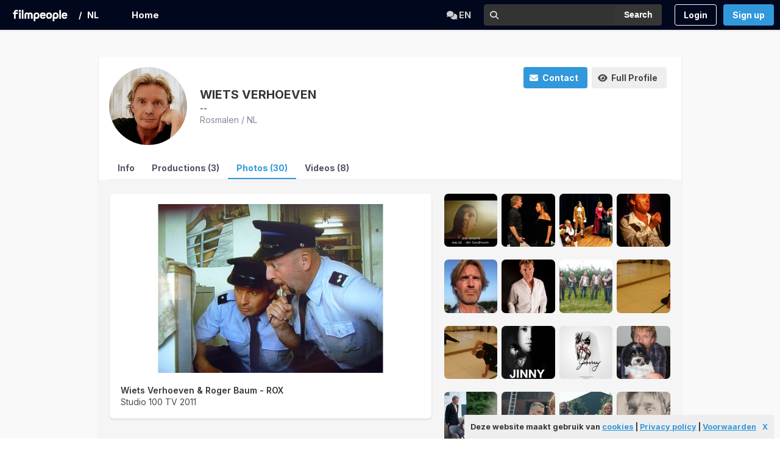

--- FILE ---
content_type: text/html; charset=utf-8
request_url: https://nl.filmpeople.com/fotos/view/15430
body_size: 5366
content:
<!DOCTYPE html>
<html lang="en" >
<head>
    <meta charset="utf-8">
    <meta http-equiv="X-UA-Compatible" content="IE=edge">
    <meta name="viewport" content="width=device-width, initial-scale=1">
<base href="/" />

    <!-- CSRT Token -->
    <meta name="csrt-token" content="WDcuPx7qByYonaDdDktuZofk4Qw4LzTjAJqOEiIG">

    <title>
         Wiets Verhoeven & Roger Baum - ROX | 
         Filmpeople - Network for film- and televisionmakers </title>


    <link rel="preconnect" href="https://fonts.googleapis.com">
    <link rel="preconnect" href="https://fonts.gstatic.com" crossorigin>
     <link href="https://fonts.googleapis.com/css2?family=Inter:wght@400..700&display=swap" rel="stylesheet">


    <!-- Styles -->
    <link href="https://nl.filmpeople.com/css/styles.css?v=7dsddddwffdd8dDswssxwsscdd5w" rel="stylesheet">
    <link href="https://nl.filmpeople.com/css/extra.css?xv=84swss" rel="stylesheet">
      <link href="https://nl.filmpeople.com/css/blue.css?xv=7swdsddwffdd8Dddswssxsscdd5wd" rel="stylesheet">

    <link href="https://nl.filmpeople.com/css/fa.css?v=384" rel="stylesheet">



    <style>

  .sticky_header {
    top:-58px !important;
    
  }
    
   .is_sticky.sticky_title {
      top:46px !important;     
   } 
    
html.has-navbar-fixed-top,
body.has-navbar-fixed-top {
  padding-top: 3.55rem;
}

.navbar-burger {
  margin-right: calc(50% - (125px));
  margin-left:0px;
}
 
 </style>
    
    <!-- Google tag (gtag.js) -->
<script async src="https://www.googletagmanager.com/gtag/js?id=G-HSJJC9YX8K"></script>
<script>
  window.dataLayer = window.dataLayer || [];
  function gtag(){dataLayer.push(arguments);}
  gtag('js', new Date());

  gtag('config', 'G-HSJJC9YX8K');
</script>


    <script src="https://nl.filmpeople.com/js/ckeditor/ckeditor.js"></script>
    <script src="https://nl.filmpeople.com/js/ckeditor/adapters/ckeditor_jquery_adapter.js"></script>
    
    <script src="https://nl.filmpeople.com/js/cookielaw.js"></script>
   <link rel="stylesheet" type="text/css" href="https://nl.filmpeople.com/css/jquery.autocomplete.css">


    <style >[wire\:loading], [wire\:loading\.delay], [wire\:loading\.inline-block], [wire\:loading\.inline], [wire\:loading\.block], [wire\:loading\.flex], [wire\:loading\.table], [wire\:loading\.grid], [wire\:loading\.inline-flex] {display: none;}[wire\:loading\.delay\.shortest], [wire\:loading\.delay\.shorter], [wire\:loading\.delay\.short], [wire\:loading\.delay\.long], [wire\:loading\.delay\.longer], [wire\:loading\.delay\.longest] {display:none;}[wire\:offline] {display: none;}[wire\:dirty]:not(textarea):not(input):not(select) {display: none;}input:-webkit-autofill, select:-webkit-autofill, textarea:-webkit-autofill {animation-duration: 50000s;animation-name: livewireautofill;}@keyframes livewireautofill { from {} }</style>
	
	
</head>
<body class="has-navbar-fixed-top">
<div id="app">


  
  


<!-- nav head: will stick at the top -->
  <nav class="navbar has-shadow2  is-fixed-top is-black  " style="background-color:rgb(1, 8, 29);padding-top:0px;padding-bottom:0px;">
      
        <div class="navbar-brand">
        
          
          <span class="navbar-burger" data-target="navbarMenuHeroA">
            <span></span>
            <span></span>
            <span></span>
          </span>
          
          <span class=" navbar-item" style='padding-right:5px;'> 
          <a class=" has-text-white is-light is-medium " href="/">
        <img src='/img/filmpeople logo narrow.svg' width=90 style="margin-top:7px;margin-right:0px;margin-left:10px;">
          </a>
        </span>
          
            <div class="navbar-item  has-dropdown is-hoverable  has-text-weight-bold" >
           <a class="is-arrowless navbar-link " style='padding:10px;padding-left:10px;' href='https://filmpeople.com'>
           <span class="button2 has-background-blacke  has-text-white  is-small is-rounded2 has-text-weight-bold"  style='border-radius:5px;padding:3px; padding-top:1px;padding-bottom:7px;line-height:12px;height:1em;margin:0px;'>
            / &nbsp; NL 
            </span>
           </a>
           
                        <div class="navbar-dropdown is-hidden-mobile" >
                 
      <a class="navbar-item" href="https://eu.filmpeople.com/" >
        Europe
      </a>
      <a class="navbar-item" href="https://be.filmpeople.com/">
        Belgie
      </a>
      <a class="navbar-item" href="https://nl.filmpeople.com/">
       Nederland
      </a>
      
      
      
    </div>
    
        
    
  </div>
  
           
           
           
           <div class="navbar-item is-link is-hidden has-dropdown is-hoverable  is-small has-text-white has-text-weight-bold is-rounded">
               <a class="is-link navbar-link  is-arrowless has-text-white is-small is-rounded has-background-link" style='padding:5px; padding-top:7px;padding-bottom:7px;padding-right:5px;line-height:12px;height:1em; border-radius:7px !important;'>NL</a>
               
               <div class="navbar-dropdown is-hidden-mobile">
                 
      <a class="navbar-item" href="regio">
        Europe
      </a>
      <a class="navbar-item" href="regio">
        Belgium
      </a>
      <a class="navbar-item" href="regio">
        Nederland
      </a>
      
      
      
    </div>
    
    
    
    
  </div>
  
  
           
       

          

  
        </div>
        
        <div id="navbarMenuHeroA" class="navbar-menu">
          
          <div class="navbar-start">
            
            &nbsp; &nbsp; &nbsp; &nbsp;
            
            <div class="navbar-item  has-dropdown is-hoverable  has-text-weight-bold is-hidden-mobile">
               <a href="/" class="navbar-link butto2n  is-arrowless is-capitalized has-background-dark2  has-text-white2 is-rounded is-dark2" style='font-size:1.05em;
               '>
                <span>&nbsp;Home</span>
               </a>
            </div>
            
            
              

                        
            
            
            
            
            
            
            
          </div>
          
          <div class="navbar-end">
            
            
             
            
             
              <div class="navbar-item  has-dropdown is-hoverable is-white has-text-danger has-text-weight-bold ">
               <a class="navbar-link is-arrowless is-uppercase2 has-text-grey is-hidden-mobile"><span class=''>
                <span class="icon is-hidden2" style="padding-top:1px;">
                 <i class="fa fa-comments"></i></span><span class="is-uppercase " style='font-size:1.05em;'>en</span>
               </span>
               </a>
               <div class="navbar-dropdown is-boxeds ">
                  <hr class="dropdown-divider is-hidden-tablet">
                  
                                      
      <a class="navbar-item" href="https://nl.filmpeople.com/lang/nl">
        Nederlands
      </a>
       <a class="navbar-item" href="https://nl.filmpeople.com/lang/en">
        English
      </a>
           
  </div>
  
</div>
             
             
          <div class="navbar-item is-hidden2">
                <div class="container is-fullhd is-hidden-mobile is-hidden-tablet-only is-hidden-desktop-only">
     
      
    <div class="columns is-mobile"> 
 <div class="column">
      <form action="https://filmindustry.nl/portals/zoeken/100?reset=1" method="POST">
     
        <div class="field has-addons">
  <div class="control has-icons-left is-expanded ">
      <input class="is-dark  has-background-black has-text-white input  is-medium4 is-fullwidth" name="title" type="text" placeholder="Search people, companies, projects">
     <span class="icon is-medium 2 is-left">
      <i class="fa fa-search"></i>
    </span>
  </div>
  <div class="control has-text-weight-bold">
    <button  type="submit" name="Zoek" class="  button is-dark is-medium4 has-text-weight-bold">Search
    </button>
  </div>
  
</div>
  </form>
    </div> 
 </div>




</div>
            </div>
            
            
            
            
  
            
            
    
    
  
            
              
     <div class="navbar-item" style='padding-right:0px;'>
    <a class="button is-white is-outlined has-text-weight-bold is-roundedw" href="/login">
                
                <span>Login</span>
   </a>
   </div>
   <div class="navbar-item ">
   <a class="button is-link has-text-weight-bold is-roundedw" href="/login">
                
                <span>Sign up</span>
   </a>
         
    </div>
        
        
          
          
       
        </div>
      </div>
    </nav>
    
    

    



  <section class="hero is-fullheight section notopmargin has-background-light" style="border-top:1px solid #ddd;border-bottom:1px solid #dedede;">

        <div class="container max-width ">
<div class="columns  ">
<div class="column  is-1 is-hidden-tablet-only is-hidden-mobile">
 </div>
 
<div class="column ">
     <div class="box is-condensed has-shadow"   >
<div id=fotos class='' data-url='https://nl.filmpeople.com/fotos/view/15430'>

<div class='container  is-fullhd' id="profile_container" >
 

<div class='columns is-mobile is-3 is-variable is-hidden-mobile'>

<div class='column is-narrow is-hidden2'>

            <a href='profielen/view/1117370'><figure class='image is-128x128 is-hidden-mobile' ><img src='https://t.filmpeople.com/pasfotos/-0-500-500-c-d97923fe_9be9_8acd.jpg' class='has-rounded-corners2 is-rounded has-background-white-ter' ></figure><figure class='image is-64x64 is-hidden-tablet' ><img src='https://t.filmpeople.com/pasfotos/-0-500-500-c-d97923fe_9be9_8acd.jpg' class='has-rounded-corners2 is-rounded has-background-white-ter' ></figure></a>
     
</div>
     
   
     <div class='column' style=' margin-top: auto;margin-bottom: auto;'>
 
                 <div class='title is-8 has-text-weight-bold is-uppercase' style='margin-bottom:0px;font-size:1.4em;line-height:1.3em;'>Wiets  Verhoeven </div>
                 <div class='has-text-dark is-capitalized'>--</div>
                <div class='has-text-greyw' style='color:#889;'>Rosmalen / NL</div>
           
</div>
<div class='column is-narrow is-hidden-mobile2'>
<div class="buttons">
        <a href='profielen/contact_form/1117370' class='button is-capitalized is-link stay_if_popup is-outlined2  is-rounded2 sis-small has-text-weight-bold'>
    <span class="icon is-small">
        <i class="fa fa-envelope" aria-hidden="true"></i>
      </span>
        <span>contact</span>

    </a>
  <a href='profielen/view/1117370' target="" class='button is-light   is-capitalized  is-outlined2 is-rounded2 is-smalls has-text-weight-bold is-hidden-mobile' >
 <span class="icon is-small">
        <i class="fa fa-eye" aria-hidden="true"></i>
      </span>
      <span>
      full profile      </span>
  </a>

    <div class="dropdown is-hoverable is-right is-hidden">
    

        <div class="dropdown-trigger">
            <a href='profielen/addtosaved/1117370?' class="stay_if_popup button is-capitalized is-light is-outlined3 has-text-weight-bold" aria-haspopup="true" aria-controls="dropdown-menu-save">
            <span class="icon is-small">
        <i class="fa fa-heart-o -circle-check" aria-hidden="true"></i>
      </span>
            <span class="has-text-weight-bold"><span>add</span></span>

            </a>

        </div>

        <div class="dropdown-menu is-hidden" id="dropdown-menu-save" role="menu">
            <div class="dropdown-content">

                <a href='profielen/addtosaved/1117370?' class='stay_if_popup dropdown-item  is-capitalized'>
                <span class="icon is-small has2-text-link">
        <i class="fa-regular fa-square-plus" aria-hidden="true"></i>
      </span>
                <span>Add to favorites</span>
                </a>
                <hr class="dropdown-divider" />
                
                <a href='profielen/addtosaved/1117370?' class='stay_if_popup dropdown-item  is-capitalized'>
                <span class="icon is-small small">
        <i class="fa-regular  fa-square" aria-hidden="true"></i>
      </span>
                    <span>Add to favorites</span></a>


                

                <a href='profielen/addtosaved/1117370?' class='stay_if_popup dropdown-item  is-capitalized'>
                <span class="icon is-small">
        <i class="fa-regular fa-square" aria-hidden="true"></i>
      </span>
                <span>casting man 20</span>
                </a>      </div>
            </div>
        </div>




</div>

</div>

</div>






      <div class="tabs is-black is-centered2 is-boxed2 is-toggle2  is-toggle-rounded2 has-background-white -bis is-hidden-mobile"  style='border-bottom:1px solid #ededee;border-top2:1px solid #eeeeef;z-index:2;position: sticky;top:-20px;margin-bottom2:0px;margin-left2:-20px;padding-left2:20px;margin-right2:-20px;padding-right2:20px;'>
  <ul  class="" style='margin-top:0px;border-bottom:0px solid #ddddde;'>

            <li class='is-uppercase2  has-text-dark3 is-capitalized  has-text-weight-bold ' style='font-size2:0.9em;'><a href='profielen/preview/1117370' class=' stay_if_popup has-text-dar2k ' style='color:#545466;'>info</a></li><li class='is-uppercase2  has-text-dark3 is-capitalized  has-text-weight-bold ' style='font-size2:0.9em;'><a href='producties/showall/1117370' class=' stay_if_popup has-text-dar2k ' style='color:#545466;'>productions (3)</a></li><li class='is-uppercase2 has-text-link is-capitalized has-text-weight-bold is-active ' style='font-size2:0.9em;'><a href='fotos/showreel/1117370' class=' stay_if_popup has-text-link dark has-background-white-bis2'>photos (30)</a></li><li class='is-uppercase2  has-text-dark3 is-capitalized  has-text-weight-bold ' style='font-size2:0.9em;'><a href='films/showreel/1117370' class=' stay_if_popup has-text-dar2k ' style='color:#545466;'>videos (8)</a></li>
   
</ul>
</div>

<section class="section has-background-white-ter" style='margin-left:-20px;margin-right:-20px;margin-top:-21px;'>

<div class='container' style='margin-top:-30px;min-height:420px;'>

<div class='columns'>

<div class='column'>
  
    



<div class="columns">
<div class='column is-7'>
<div class='box has-shadow'>
<a href='fotos/view/15429' class='stay_if_popup'><figure class='image is-4x3' style='  border-radius: 6px;overflow:hidden'><img border=0 src="https://t.filmpeople.com/fotos/-0-1600-1200-b-WietsVerhoevenenRogerBaumROXStudio100.JPG"   alt="" class=""></figure></a>
 <br>
 <span class='title is-6'>Wiets Verhoeven & Roger Baum - ROX</span>
          
         <br>
           Studio 100 TV 2011           </div>
</div>
<div class='column is-5 '>
<div class="columns is-mobile is-multiline is-variable  is-1">

 <div class='column is-3'><a href="fotos/view/50140" class='stay_if_popup has-rounded-corners' ><figure class='image is-square ' style='overflow:hidden'>
        <img src='https://t.filmpeople.com/fotos/-0-500-500-s-54694a22_0fd9_4710.jpg' class=' has-rounded-corners has-shadow' alt='' style='max-width:500px;max-height:500px'>
</figure>
        </a></div>
 <div class='column is-3'><a href="fotos/view/62066" class='stay_if_popup has-rounded-corners' ><figure class='image is-square ' style='overflow:hidden'>
        <img src='https://t.filmpeople.com/fotos/-0-500-500-s-0a811911_a361_abc7.jpg' class=' has-rounded-corners has-shadow' alt='' style='max-width:500px;max-height:500px'>
</figure>
        </a></div>
 <div class='column is-3'><a href="fotos/view/66713" class='stay_if_popup has-rounded-corners' ><figure class='image is-square ' style='overflow:hidden'>
        <img src='https://t.filmpeople.com/fotos/-0-500-500-s-0a811843_c9bc_c851.jpg' class=' has-rounded-corners has-shadow' alt='' style='max-width:500px;max-height:500px'>
</figure>
        </a></div>
 <div class='column is-3'><a href="fotos/view/55443" class='stay_if_popup has-rounded-corners' ><figure class='image is-square ' style='overflow:hidden'>
        <img src='https://t.filmpeople.com/fotos/-0-500-500-s-54694a22_1fbd_6d96.jpg' class=' has-rounded-corners has-shadow' alt='' style='max-width:500px;max-height:500px'>
</figure>
        </a></div>
 <div class='column is-3'><a href="fotos/view/28370" class='stay_if_popup has-rounded-corners' ><figure class='image is-square ' style='overflow:hidden'>
        <img src='https://t.filmpeople.com/fotos/-0-500-500-s-BadAssKlapBandClip.jpg' class=' has-rounded-corners has-shadow' alt='' style='max-width:500px;max-height:500px'>
</figure>
        </a></div>
 <div class='column is-3'><a href="fotos/view/68130" class='stay_if_popup has-rounded-corners' ><figure class='image is-square ' style='overflow:hidden'>
        <img src='https://t.filmpeople.com/fotos/-0-500-500-s-0a811843_16db_2c46.JPG' class=' has-rounded-corners has-shadow' alt='' style='max-width:500px;max-height:500px'>
</figure>
        </a></div>
 <div class='column is-3'><a href="fotos/view/33895" class='stay_if_popup has-rounded-corners' ><figure class='image is-square ' style='overflow:hidden'>
        <img src='https://t.filmpeople.com/fotos/-0-500-500-s-BehindthescenesStoorzender.jpg' class=' has-rounded-corners has-shadow' alt='' style='max-width:500px;max-height:500px'>
</figure>
        </a></div>
 <div class='column is-3'><a href="fotos/view/33894" class='stay_if_popup has-rounded-corners' ><figure class='image is-square ' style='overflow:hidden'>
        <img src='https://t.filmpeople.com/fotos/-0-500-500-s-WilliamsonTechnique_0.jpg' class=' has-rounded-corners has-shadow' alt='' style='max-width:500px;max-height:500px'>
</figure>
        </a></div>
 <div class='column is-3'><a href="fotos/view/33893" class='stay_if_popup has-rounded-corners' ><figure class='image is-square ' style='overflow:hidden'>
        <img src='https://t.filmpeople.com/fotos/-0-500-500-s-WilliamsonTechnique.jpg' class=' has-rounded-corners has-shadow' alt='' style='max-width:500px;max-height:500px'>
</figure>
        </a></div>
 <div class='column is-3'><a href="fotos/view/15418" class='stay_if_popup has-rounded-corners' ><figure class='image is-square ' style='overflow:hidden'>
        <img src='https://t.filmpeople.com/fotos/-0-500-500-s-JinnyFilmposterwiets.jpg' class=' has-rounded-corners has-shadow' alt='' style='max-width:500px;max-height:500px'>
</figure>
        </a></div>
 <div class='column is-3'><a href="fotos/view/29962" class='stay_if_popup has-rounded-corners' ><figure class='image is-square ' style='overflow:hidden'>
        <img src='https://t.filmpeople.com/fotos/-0-500-500-s-JinnyPosterart.jpg' class=' has-rounded-corners has-shadow' alt='' style='max-width:500px;max-height:500px'>
</figure>
        </a></div>
 <div class='column is-3'><a href="fotos/view/31439" class='stay_if_popup has-rounded-corners' ><figure class='image is-square ' style='overflow:hidden'>
        <img src='https://t.filmpeople.com/fotos/-0-500-500-s-Memybestfriend.JPG' class=' has-rounded-corners has-shadow' alt='' style='max-width:500px;max-height:500px'>
</figure>
        </a></div>
 <div class='column is-3'><a href="fotos/view/65105" class='stay_if_popup has-rounded-corners' ><figure class='image is-square ' style='overflow:hidden'>
        <img src='https://t.filmpeople.com/fotos/-0-500-500-s-0a811843_8fff_c4e9.jpg' class=' has-rounded-corners has-shadow' alt='' style='max-width:500px;max-height:500px'>
</figure>
        </a></div>
 <div class='column is-3'><a href="fotos/view/33897" class='stay_if_popup has-rounded-corners' ><figure class='image is-square ' style='overflow:hidden'>
        <img src='https://t.filmpeople.com/fotos/-0-500-500-s-ProjectStoorzender.jpg' class=' has-rounded-corners has-shadow' alt='' style='max-width:500px;max-height:500px'>
</figure>
        </a></div>
 <div class='column is-3'><a href="fotos/view/33896" class='stay_if_popup has-rounded-corners' ><figure class='image is-square ' style='overflow:hidden'>
        <img src='https://t.filmpeople.com/fotos/-0-500-500-s-viewgate_stoorzender_project.jpg' class=' has-rounded-corners has-shadow' alt='' style='max-width:500px;max-height:500px'>
</figure>
        </a></div>
 <div class='column is-3'><a href="fotos/view/25292" class='stay_if_popup has-rounded-corners' ><figure class='image is-square ' style='overflow:hidden'>
        <img src='https://t.filmpeople.com/fotos/-0-500-500-s-PsychoticArthousecastingWiets.jpg' class=' has-rounded-corners has-shadow' alt='' style='max-width:500px;max-height:500px'>
</figure>
        </a></div>
 <div class='column is-3'><a href="fotos/view/15431" class='stay_if_popup has-rounded-corners' ><figure class='image is-square ' style='overflow:hidden'>
        <img src='https://t.filmpeople.com/fotos/-0-500-500-s-FragmentROXRogerBaumJeremyVandoorneenWietsVerhoeven.JPG' class=' has-rounded-corners has-shadow' alt='' style='max-width:500px;max-height:500px'>
</figure>
        </a></div>
 <div class='column is-3'><a href="fotos/view/35281" class='stay_if_popup has-rounded-corners' ><figure class='image is-square ' style='overflow:hidden'>
        <img src='https://t.filmpeople.com/fotos/-0-500-500-s-TarikhJanssenWietsVerhoeven.jpg' class=' has-rounded-corners has-shadow' alt='' style='max-width:500px;max-height:500px'>
</figure>
        </a></div>
 <div class='column is-3'><a href="fotos/view/35282" class='stay_if_popup has-rounded-corners' ><figure class='image is-square ' style='overflow:hidden'>
        <img src='https://t.filmpeople.com/fotos/-0-500-500-s-TarikhJanssenWietsVerhoevenAnnaDrijver.jpg' class=' has-rounded-corners has-shadow' alt='' style='max-width:500px;max-height:500px'>
</figure>
        </a></div>
 <div class='column is-3'><a href="fotos/view/15428" class='stay_if_popup has-rounded-corners' ><figure class='image is-square ' style='overflow:hidden'>
        <img src='https://t.filmpeople.com/fotos/-0-500-500-s-TimHaarsWietsVerhoevenenHuubSmit.jpg' class=' has-rounded-corners has-shadow' alt='' style='max-width:500px;max-height:500px'>
</figure>
        </a></div>
 <div class='column is-3'><a href="fotos/view/45498" class='stay_if_popup has-rounded-corners' ><figure class='image is-square ' style='overflow:hidden'>
        <img src='https://t.filmpeople.com/fotos/-0-500-500-s-54532068_7573_7481.jpg' class=' has-rounded-corners has-shadow' alt='' style='max-width:500px;max-height:500px'>
</figure>
        </a></div>
 <div class='column is-3'><a href="fotos/view/45497" class='stay_if_popup has-rounded-corners' ><figure class='image is-square ' style='overflow:hidden'>
        <img src='https://t.filmpeople.com/fotos/-0-500-500-s-54532068_74d0_c9a5.jpg' class=' has-rounded-corners has-shadow' alt='' style='max-width:500px;max-height:500px'>
</figure>
        </a></div>
 <div class='column is-3'><a href="fotos/view/28369" class='stay_if_popup has-rounded-corners' ><figure class='image is-square ' style='overflow:hidden'>
        <img src='https://t.filmpeople.com/fotos/-0-500-500-s-WackotryoutKlapBandClip.jpg' class=' has-rounded-corners has-shadow' alt='' style='max-width:500px;max-height:500px'>
</figure>
        </a></div>
 <div class='column is-3'><a href="fotos/view/15417" class='stay_if_popup has-rounded-corners' ><figure class='image is-square ' style='overflow:hidden'>
        <img src='https://t.filmpeople.com/fotos/-0-500-500-s-wietsaliaschrisfragmentJinny_0.jpg' class=' has-rounded-corners has-shadow' alt='' style='max-width:500px;max-height:500px'>
</figure>
        </a></div>
 <div class='column is-3'><a href="fotos/view/27768" class='stay_if_popup has-rounded-corners' ><figure class='image is-square ' style='overflow:hidden'>
        <img src='https://t.filmpeople.com/fotos/-0-500-500-s-WietsVerhoeven.jpg' class=' has-rounded-corners has-shadow' alt='' style='max-width:500px;max-height:500px'>
</figure>
        </a></div>
 <div class='column is-3'><a href="fotos/view/31446" class='stay_if_popup has-rounded-corners' ><figure class='image is-square ' style='overflow:hidden'>
        <img src='https://t.filmpeople.com/fotos/-0-500-500-s-WietsVerhoevenProfile.JPG' class=' has-rounded-corners has-shadow' alt='' style='max-width:500px;max-height:500px'>
</figure>
        </a></div>
 <div class='column is-3'><a href="fotos/view/31547" class='stay_if_popup has-rounded-corners' ><figure class='image is-square ' style='overflow:hidden'>
        <img src='https://t.filmpeople.com/fotos/-0-500-500-s-Rehearsal2013.JPG' class=' has-rounded-corners has-shadow' alt='' style='max-width:500px;max-height:500px'>
</figure>
        </a></div>
 <div class='column is-3'><a href="fotos/view/31549" class='stay_if_popup has-rounded-corners' ><figure class='image is-square ' style='overflow:hidden'>
        <img src='https://t.filmpeople.com/fotos/-0-500-500-s-Rehearsal2013_0.JPG' class=' has-rounded-corners has-shadow' alt='' style='max-width:500px;max-height:500px'>
</figure>
        </a></div>
 <div class='column is-3'><a href="fotos/view/15430" class='stay_if_popup has-rounded-corners' ><figure class='image is-square ' style='overflow:hidden'>
        <img src='https://t.filmpeople.com/fotos/-0-500-500-s-WietsVerhoevenenRogerBaumROXStudio100.JPG' class=' has-rounded-corners has-shadow' alt='' style='max-width:500px;max-height:500px'>
</figure>
        </a></div>
 <div class='column is-3'><a href="fotos/view/15429" class='stay_if_popup has-rounded-corners' ><figure class='image is-square ' style='overflow:hidden'>
        <img src='https://t.filmpeople.com/fotos/-0-500-500-s-ZombieWietsNewKidsNitro.jpg' class=' has-rounded-corners has-shadow' alt='' style='max-width:500px;max-height:500px'>
</figure>
        </a></div> 
</div>
</div>
</div>


<div class='columns is-mobile  is-hidden-tablet' style='border-top:1px solid #eee;margin-top:20px;'>

<div class='column is-narrow' style='margin-right:10px;'>

            <a href='profielen/view/1117370'><figure class='image is-128x128 is-hidden-mobile' ><img src='https://t.filmpeople.com/pasfotos/-0-500-500-c-d97923fe_9be9_8acd.jpg' class='is-rounded has-background-white-ter' ></figure><figure class='image is-64x64 is-hidden-tablet' ><img src='https://t.filmpeople.com/pasfotos/-0-500-500-c-d97923fe_9be9_8acd.jpg' class='is-rounded has-background-white-ter' ></figure></a>

     
     </div>
     
  
   
     <div class='column' style=' margin-top: auto;margin-bottom: auto;'>
 
                 <div class='title is-8 has-text-weight-bold is-uppercase' style='margin-bottom:0px;font-size:1.2em;line-height:1.3em;'>Wiets  Verhoeven </div>
                 <div class='has-text-dark'>Rosmalen / NL</div>
                <div class='has-text-greyw' style='color:#889;'>--</div>
           
</div>
</div>



</div>
</div>


</section>

</div>

</div></div>


</div>
        <div class="column  is-1 is-hidden-tablet-only is-hidden-mobile">
        </div>
</div>

        </div>


      </section>
          


    <section class="section  has-background-white  notopmargin" style="padding-top:1.5em;padding-bottom:1.5em;">
      
            <div class="container is-fullhd">
            <div class="columns is-variale is-1">
    <div class="column is-12 has-text-left">
    <p class='has-text-weight-bold has-text-grey-dark'>(c) Filmpeople  
     <span class='has-text-weight-normal is-small'>  | 
     <a href="https://nl.filmpeople.com/nl-en/infonews" class="has-text-grey-dark">Info</a>  | <a href="https://nl.filmpeople.com/nl-en/infonews" class="has-text-grey-dark">Adverteren</a> | <a href="privacy" class="has-text-grey-dark">Privacy</a> | <a href="cookies" class="has-text-grey-dark">Cookies</a> | <a href="voorwaarden" class="has-text-grey-dark">Voorwaarden</a>
    </span>
     </p>

      
            </div>
        </div>
</section>    
    
    
    
    
    
    


     <div class="modal" id="TB_window">
  <div class="modal-background "></div>
  
  <div class="modal-card is-rounded has-margin-top-7" >
  <section class="modal-card-body" id="TB_ajaxContent">
    </section>
 
</div>
  <button class="modal-close is-large" aria-label="close"></button>
  
</div>
    
    
</div>

<!-- Scripts -->
<script src="https://nl.filmpeople.com/js/app.js"></script>
<script src="https://nl.filmpeople.com/js/popup.js?v=4"></script>
<script src="https://nl.filmpeople.com/js/functions.js?tyest=432def"></script>

   

 

<script src="/livewire/livewire.js?id=90730a3b0e7144480175" data-turbo-eval="false" data-turbolinks-eval="false" ></script><script data-turbo-eval="false" data-turbolinks-eval="false" >window.livewire = new Livewire();window.Livewire = window.livewire;window.livewire_app_url = '';window.livewire_token = 'WDcuPx7qByYonaDdDktuZofk4Qw4LzTjAJqOEiIG';window.deferLoadingAlpine = function (callback) {window.addEventListener('livewire:load', function () {callback();});};let started = false;window.addEventListener('alpine:initializing', function () {if (! started) {window.livewire.start();started = true;}});document.addEventListener("DOMContentLoaded", function () {if (! started) {window.livewire.start();started = true;}});</script>

   
<script defer src="https://static.cloudflareinsights.com/beacon.min.js/vcd15cbe7772f49c399c6a5babf22c1241717689176015" integrity="sha512-ZpsOmlRQV6y907TI0dKBHq9Md29nnaEIPlkf84rnaERnq6zvWvPUqr2ft8M1aS28oN72PdrCzSjY4U6VaAw1EQ==" data-cf-beacon='{"version":"2024.11.0","token":"d4f0dd105496426886e5d89a743cdd83","r":1,"server_timing":{"name":{"cfCacheStatus":true,"cfEdge":true,"cfExtPri":true,"cfL4":true,"cfOrigin":true,"cfSpeedBrain":true},"location_startswith":null}}' crossorigin="anonymous"></script>
</body>
</html>

--- FILE ---
content_type: image/svg+xml
request_url: https://nl.filmpeople.com/img/filmpeople%20logo%20narrow.svg
body_size: 1554
content:
<?xml version="1.0" encoding="UTF-8" standalone="no"?>
<!DOCTYPE svg PUBLIC "-//W3C//DTD SVG 1.1//EN" "http://www.w3.org/Graphics/SVG/1.1/DTD/svg11.dtd">
<!-- Created with Vectornator (http://vectornator.io/) -->
<svg height="100%" stroke-miterlimit="10" style="fill-rule:nonzero;clip-rule:evenodd;stroke-linecap:round;stroke-linejoin:round;" version="1.1" viewBox="0 0 810 170" width="100%" xml:space="preserve" xmlns="http://www.w3.org/2000/svg" xmlns:xlink="http://www.w3.org/1999/xlink">
<defs/>
<clipPath id="ArtboardFrame">
<rect height="170" width="810" x="0" y="0"/>
</clipPath>
<g clip-path="url(#ArtboardFrame)" id="Layer-1">
<path d="M41.7748 34.1517C41.7748 28.6567 46.0141 23.6327 54.6556 23.6327C61.1775 23.6327 70.4379 24.7308 75.1659 25.2394L75.0932 3.36512C74.4089 3.33327 68.8407 1.80966 53.5143 1.80966C30.0354 1.80966 16.6655 15.6257 16.6655 34.1517L16.6655 41.0597L2.15423 41.0597L2.15423 62.8827L16.6655 62.8827L16.6655 131.021L41.7748 131.021L41.7748 62.8827L75.0365 62.8827L75.0365 41.0597L41.7748 41.0597L41.7748 34.1517Z" fill="#ffffff" fill-rule="evenodd" opacity="1" stroke="none"/>
<path d="M103.755 32.8957C114.679 32.8957 120.06 25.8307 120.06 16.7247C120.06 7.46166 114.679 0.396661 103.755 0.396661C92.831 0.396661 87.2873 7.46166 87.2873 16.7247C87.2873 25.8307 92.831 32.8957 103.755 32.8957ZM91.2005 131.021L116.31 131.021L116.31 41.0597L91.2005 41.0597L91.2005 131.021Z" fill="#ffffff" fill-rule="evenodd" opacity="1" stroke="none"/>
<path d="M257.135 39.4897C246.537 39.4897 238.711 43.7287 233.167 50.0087C227.95 43.7287 219.961 39.4897 209.362 39.4897C185.557 39.4897 172.84 53.4627 172.84 74.3437L172.84 131.021L197.949 131.021L197.949 74.3437C197.949 66.9647 202.188 62.0977 209.362 62.0977C216.537 62.0977 220.613 66.9647 220.613 74.3437L220.613 131.021L245.722 131.021L245.722 74.3437C245.722 66.9647 249.961 62.0977 257.135 62.0977C264.309 62.0977 268.712 66.9647 268.712 74.3437L268.712 131.021L293.821 131.021L293.821 74.3437C293.821 53.4627 280.94 39.4897 257.135 39.4897Z" fill="#ffffff" fill-rule="evenodd" opacity="1" stroke="none"/>
<path d="M351.226 39.4897C321.714 39.4897 307.529 56.4457 307.529 87.6887L307.529 167.602L332.639 167.602L332.639 126.311C337.693 130.55 344.215 132.748 352.367 132.748C377.314 132.748 393.945 115.949 393.945 85.9617C393.945 55.9747 377.64 39.4897 351.226 39.4897ZM350.737 110.14C337.367 110.14 332.639 101.976 332.639 90.6717L332.639 87.6887C332.802 70.2617 338.345 61.9407 350.9 62.0977C363.292 62.0977 368.672 69.7907 368.672 85.9617C368.672 102.29 363.292 110.14 350.737 110.14Z" fill="#ffffff" fill-rule="evenodd" opacity="1" stroke="none"/>
<path d="M425.588 93.8117L485.263 93.8117L485.263 84.5487C485.263 53.9337 470.915 39.4897 444.338 39.4897C417.925 39.4897 400.805 53.3057 400.805 86.1187C400.805 117.676 416.946 132.748 444.664 132.748C461.295 132.748 475.154 126.154 484.122 111.396L463.741 101.662C459.013 108.413 452.817 111.239 445.317 111.239C432.925 111.239 427.055 106.215 425.588 93.8117ZM443.36 60.8417C453.795 60.8417 459.013 65.5517 460.806 74.3437L426.077 74.3437C428.034 65.2377 433.088 60.8417 443.36 60.8417Z" fill="#ffffff" fill-rule="evenodd" opacity="1" stroke="none"/>
<path d="M535.494 132.748C564.027 132.748 579.191 115.635 579.191 86.1187C579.191 56.2887 564.027 39.4897 535.494 39.4897C506.961 39.4897 491.797 56.2887 491.797 86.1187C491.797 115.635 506.961 132.748 535.494 132.748ZM535.494 110.14C522.45 110.14 517.233 102.29 517.233 86.1187C517.233 69.9477 522.45 62.0977 535.494 62.0977C548.701 62.0977 553.919 69.9477 553.919 86.1187C553.919 102.29 548.701 110.14 535.494 110.14Z" fill="#ffffff" fill-rule="evenodd" opacity="1" stroke="none"/>
<path d="M632.846 39.4897C603.334 39.4897 589.149 56.4457 589.149 87.6887L589.149 167.602L614.258 167.602L614.258 126.311C619.313 130.55 625.835 132.748 633.987 132.748C658.933 132.748 675.564 115.949 675.564 85.9617C675.564 55.9747 659.259 39.4897 632.846 39.4897ZM632.357 110.14C618.987 110.14 614.258 101.976 614.258 90.6717L614.258 87.6887C614.421 70.2617 619.965 61.9407 632.52 62.0977C644.911 62.0977 650.292 69.7907 650.292 85.9617C650.292 102.29 644.911 110.14 632.357 110.14Z" fill="#ffffff" fill-rule="evenodd" opacity="1" stroke="none"/>
<path d="M806.019 110.611C803.41 110.611 801.78 109.669 801.78 106.843L801.78 3.37966L776.67 3.37966L776.67 106.843C776.67 127.41 784.823 132.748 799.66 132.748C803.736 132.748 807.486 132.277 810.747 131.021L810.747 110.14C808.954 110.611 807.649 110.611 806.019 110.611Z" fill="#ffffff" fill-rule="evenodd" opacity="0" stroke="none"/>
<path d="M745.747 93.8117L805.422 93.8117L805.422 84.5487C805.422 53.9337 791.074 39.4897 764.497 39.4897C738.083 39.4897 720.963 53.3057 720.963 86.1187C720.963 117.676 737.105 132.748 764.823 132.748C781.454 132.748 795.313 126.154 804.281 111.396L783.9 101.662C779.171 108.413 772.976 111.239 765.475 111.239C753.084 111.239 747.214 106.215 745.747 93.8117ZM763.519 60.8417C773.954 60.8417 779.171 65.5517 780.965 74.3437L746.236 74.3437C748.192 65.2377 753.247 60.8417 763.519 60.8417Z" fill="#ffffff" fill-rule="evenodd" opacity="1" stroke="none"/>
<path d="M132.641 131.327L156.809 131.327L156.809 2.67372L132.641 2.67372L132.641 131.327Z" fill="#ffffff" fill-rule="evenodd" opacity="1" stroke="none"/>
<path d="M686.926 132.819L711.094 132.819L711.094 4.16588L686.926 4.16588L686.926 132.819Z" fill="#ffffff" fill-rule="evenodd" opacity="1" stroke="none"/>
</g>
</svg>
